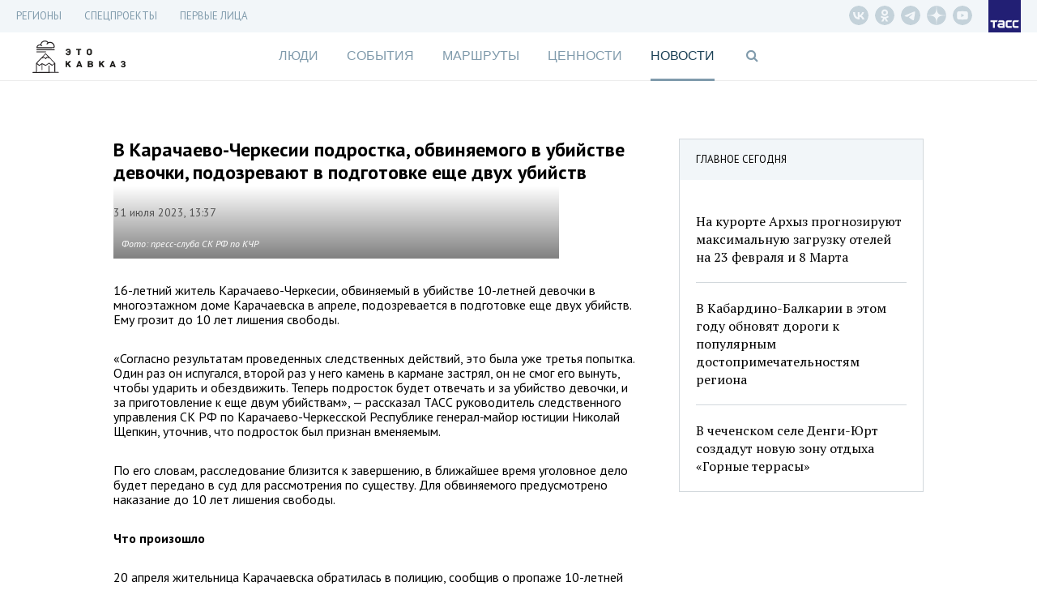

--- FILE ---
content_type: text/html; charset=UTF-8
request_url: https://etokavkaz.ru/news/172054
body_size: 12878
content:
<!DOCTYPE html>
<html lang="ru" ng-app="myApp" class="no-js" ng-init="$root.pageTitle = 'В Карачаево-Черкесии подростка, обвиняемого в убийстве девочки, подозревают в подготовке еще двух убийств - Это Кавказ'; $root.currentSection='news'">
<head>
    <base href="/">
    <meta charset="utf-8">
    <meta http-equiv="X-UA-Compatible" content="IE=edge">
    <meta name="title" content="В Карачаево-Черкесии подростка, обвиняемого в убийстве девочки, подозревают в подготовке еще двух убийств" />
<meta name="description" content="16-летний житель Карачаево-Черкесии, обвиняемый в убийстве 10-летней девочки в многоэтажном доме Карачаевска в апреле, подозревается в подготовке еще двух убийств. Ему грозит до 10 лет лишения" />
<meta property="og:title" content="В Карачаево-Черкесии подростка, обвиняемого в убийстве девочки, подозревают в подготовке еще двух убийств" />
<meta property="og:type" content="article" />
<meta property="og:image" content="https://cdn-media.tass.ru/etokavkaz/8/b/8b9c8d5b75b1f09270dad5ca86297a76e7e6c666.jpg" />
<meta property="og:description" content="16-летний житель Карачаево-Черкесии, обвиняемый в убийстве 10-летней девочки в многоэтажном доме Карачаевска в апреле, подозревается в подготовке еще двух убийств. Ему грозит до 10 лет лишения свободы." />
<meta property="og:url" content="https://etokavkaz.ru/news/172054" />
<meta name="twitter:card" content="summary_large_image" />
<meta property="fb:app_id" content="2358351007797103" />
<link rel="canonical" href="https://etokavkaz.ru/news/172054" />
<link rel="amphtml" href="https://etokavkaz.ru/amp/news/172054" />
<link rel="stylesheet" type="text/css" href="/assets/3543208f/css/font-awesome.min.css" />
<link rel="stylesheet" type="text/css" href="/assets/ed3efdd0/css/front-fonts.css" />
<link rel="stylesheet" type="text/css" href="/assets/16200250/css/layout-main.css" />
<link rel="stylesheet" type="text/css" href="/assets/16200250/css/banner.css" />
<link rel="stylesheet" type="text/css" href="/assets/16200250/css/overlay-main.css" />
<link rel="stylesheet" type="text/css" href="/assets/16200250/css/game.css" />
<link rel="stylesheet" type="text/css" href="/assets/16200250/css/blocks-overload.css" />
<link rel="stylesheet" type="text/css" href="/assets/28da8051/skin/blue.monday/css/jplayer.blue.monday.min.css" />
<script type="text/javascript" src="/assets/e5a433a6/jquery.min.js"></script>
<script type="text/javascript" src="/assets/e933250c/angular.js/angular.min.js"></script>
<script type="text/javascript" src="/assets/e933250c/angular.js/angular-route.min.js"></script>
<script type="text/javascript" src="/assets/e933250c/angular.js/angular-animate.min.js"></script>
<script type="text/javascript" src="/assets/e933250c/angular.js/angular-touch.min.js"></script>
<script type="text/javascript" src="https://cdnjs.cloudflare.com/ajax/libs/angular-scroll/0.6.4/angular-scroll.min.js"></script>
<script type="text/javascript" src="/assets/95b41fed/modernizr.js"></script>
<script type="text/javascript" src="/assets/28da8051/jplayer/jquery.jplayer.min.js"></script>
<script type="text/javascript" src="/assets/3f1979b7/angular-jplayer.js"></script>
<script type="text/javascript" src="/assets/3f1979b7/angular-jplayer-templates.js"></script>
<script type="text/javascript" src="/assets/7c90ec0f/underscore-min.js"></script>
<script type="text/javascript" src="/assets/1df1004e/moment-with-locales.min.js"></script>
<script type="text/javascript" src="/assets/16200250/dist/app.min.js"></script>
<script type="text/javascript" src="/assets/13e0c0c9/copyright.js"></script>
<title ng-bind="$root.pageTitle">В Карачаево-Черкесии подростка, обвиняемого в убийстве девочки, подозревают в подготовке еще двух убийств - Это Кавказ</title>
    <meta name="viewport" content="width=device-width, initial-scale=1">
    <meta name="scroll-history" content="false" />
    <meta name='yandex-verification' content='f704a35824e08659' />
    <meta name="google-site-verification" content="HC2kYkbAD7Uqcf8WDsvO7PQo1apSLgMTeOrIGRhevv4">
    <link rel="alternate" type="application/rss+xml" href="/rss" />
    <link rel="apple-touch-icon" sizes="76x76" href="/image/apple-touch-icons/apple-touch-icon-76x76.png">
    <link rel="apple-touch-icon" sizes="120x120" href="/image/apple-touch-icons/apple-touch-icon-120x120.png">
    <link rel="apple-touch-icon" sizes="152x152" href="/image/apple-touch-icons/apple-touch-icon-152x152.png">
    <link rel="apple-touch-icon" sizes="167x167" href="/image/apple-touch-icons/apple-touch-icon-167x167.png">
    <link rel="apple-touch-icon" sizes="180x180" href="/image/apple-touch-icons/apple-touch-icon-180x180.png">

    <!--DFP-->
    <script type="text/javascript">
        /*<![CDATA[*/
        var banners = [
            {"id":"adfox_165934640619697160","code":"adfox_165934640619697160","params":{p1:'cvhgx',p2:'gcah'},"slug":"top" },
            {"id":"adfox_165934663038698809","code":"adfox_165934663038698809","params":{p1:'cvhgy',p2:'hiut'},"slug":"240_400"},
            {"id":"adfox_16593468410645670","code":"adfox_16593468410645670","params":{p1:'cvhha',p2:'gcbv'},"slug":"mobile_300_250"},
            {"id":"adfox_165934675291371181","code":"adfox_165934675291371181","params":{p1:'cvhgz',p2:'gcce'},"slug":"mobile_320_100"}
        ];
        /*]]>*/
    </script>
    <script>window.yaContextCb = window.yaContextCb || [];</script>
    <script src="https://yandex.ru/ads/system/context.js" async></script>
    <!-- DO NOT MODIFY -->
    <!--DFP-->

</head>
<body ng-controller="Main" ng-class="{
  'b-fullnews-open': newsIsOpen,
  'b-side-open': menuIsOpen,
  'has-header-small': $location.path() != '/',
  'without-sections': isSectionsHide,
  'without-footer': isFooterHide,
  'page-is-first-persons': $root.firstPersons.isInit(),
  'page-is-index-first-persons': $root.firstPersons.isIndex,
  'page-unsubscribe': isPageUnsubscribe,
  'body_single-page': isSinglePage,
  'single-page': pageIsSingle,
  'main-page': pageIsMain,
}" id="body" ng-cloak>
<script async defer type="text/javascript" src="//vk.com/js/api/openapi.js?"></script>
<script type="text/javascript">
new Image().src = "//counter.yadro.ru/hit;TASS_total?r"+
escape(document.referrer)+((typeof(screen)=="undefined")?"":
";s"screen.width""screen.height""+(screen.colorDepth?
screen.colorDepth:screen.pixelDepth))";u"+escape(document.URL)
";"+Math.random();</script>

<!-- Yandex.Metrika counter -->
<script type="text/javascript" >
   (function(m,e,t,r,i,k,a){m[i]=m[i]||function()
{(m[i].a=m[i].a||[]).push(arguments)}
;
   m[i].l=1*new Date();k=e.createElement(t),a=e.getElementsByTagName(t)[0],k.async=1,k.src=r,a.parentNode.insertBefore(k,a)})
   (window, document, "script", "https://mc.yandex.ru/metrika/tag.js", "ym");
 
   ym(31231540, "init",
{         clickmap:true,         trackLinks:true,         accurateTrackBounce:true,         trackHash:true    }
);
</script>
<noscript><div><img src="https://mc.yandex.ru/watch/31231540" style="position:absolute; left:-9999px;" alt="" /></div></noscript>

<script type="text/javascript">
    window.isMainPage = !!'';
</script>

<div class="b-search" ng-class="{'b-search_opened': $root.isShowSearchForm}">
    <div class="b-search__shadow"></div>
    <div class="b-search__header">
        <div class="b-search__wrap wrap">
            <input type="text"
                   class="b-search__input"
                   placeholder="Поиск по сайту"
                   ng-model="search.short"
                   ng-change="searchShort()"
                   ng-model-options="{debounce: 500}"
                   ng-keypress="searchKeyPress($event)">
            <div class="b-search__close" ng-click="$root.isShowSearchForm=false;resetSearch();">
                <div class="icon"></div>
            </div>
        </div>
    </div>
    <div class="b-search__results">
        <div class="wrap">
            <div class="b-search__result" ng-animate="'animate'" ng-repeat="result in searchResult.short">
                <div class="datetime">{{result.published_at}}</div>
                <a ng-href="{{result.url}}" class="title" ng-click="$root.isShowSearchForm=false;resetSearch();">{{result.title}}</a>
            </div>
            <div class="b-search__result b-search__result_all" ng-show="searchResult.short.length>0">
                <a ng-click="goSearch()" class="title">Показать все результаты &rarr;</a>
            </div>
        </div>
    </div>
</div>
<div class="wrap-banner-top">
  
<div class="b-banner b-banner_dfp b-banner_slug-mobile_320_100">
    <div id="adfox_165934675291371181"></div>
</div>
<div class="b-check-visible_slug-mobile_320_100"></div>  
<div class="b-banner b-banner_dfp b-banner_slug-top">
    <div id="adfox_165934640619697160"></div>
</div>
<div class="b-check-visible_slug-top"></div></div>

<div class="wrap-header_fixed" ng-class="{'wrap-header_showed': header.isFixed }">
  
<div class="b-header-fixed" ng-class="{'b-header-fixed__without-button-back': isFirstPage()}">
    <div class="b-header-fixed__back" href ng-click="$back()"></div>
    <a class="b-header-fixed__logo" href="/"></a>
    <div class="b-header-fixed__menu">
        <div class="menu">
            <div class="menu__titles">
                <a ng-class="{&quot;menu__title_active&quot;: $root.currentSection == &quot;people&quot;}" class="menu__title" href="https://etokavkaz.ru/sections/people">Люди</a><a ng-class="{&quot;menu__title_active&quot;: $root.currentSection == &quot;page&quot;}" class="menu__title" href="https://etokavkaz.ru/sections/page">История Кабардино-Балкарии</a><a ng-class="{&quot;menu__title_active&quot;: $root.currentSection == &quot;life&quot;}" class="menu__title" href="https://etokavkaz.ru/sections/life">События</a><a ng-class="{&quot;menu__title_active&quot;: $root.currentSection == &quot;space&quot;}" class="menu__title" href="https://etokavkaz.ru/sections/space">Маршруты</a><a ng-class="{&quot;menu__title_active&quot;: $root.currentSection == &quot;values&quot;}" class="menu__title" href="https://etokavkaz.ru/sections/values">Ценности</a>            </div>
            <menu class="menu__links">
                <li class="links__item">
                    <a class="links__title">Регионы <span class="links__state"></span></a>
                    <div class="sublinks">
                        <a class="sublinks__item" target="_self" href="/dagestan">Дагенстан</a>
                        <a class="sublinks__item" target="_self" href="/ingushetija">Ингушетия</a>
                        <a class="sublinks__item" target="_self" href="/kbr">Кабардино-Балкария</a>
                        <a class="sublinks__item" target="_self" href="/kchr">Карачаево-Черкесия</a>
                        <a class="sublinks__item" target="_self" href="/sev_osetiya">Северная Осетия</a>
                        <a class="sublinks__item" target="_self" href="/stav_kray">Ставрополье</a>
                        <a class="sublinks__item" target="_self" href="/chechnya">Чечня</a>
                    </div>
                </li>
                <li class="links__item">
                    <a class="links__title" href="/pervye-litca-kavkaza">Первые лица Кавказа</a>
                </li>
                <li class="links__item">
                    <a class="links__title">Спецпроекты <span class="links__state"></span></a>
                <div class="sublinks">
                    <a class="sublinks__item" target="_self" href="/spec/chuzih-detej-ne-bivaet">Чужих детей не бывает</a>
                    <a class="sublinks__item" target="_self" href="/spec/victory_day">Дожить до победы</a>
                    <a class="sublinks__item" target="_self" href="/derbent-2000">Дербент 2000</a>
                    <a class="sublinks__item" target="_self" href="/spec/mashuk-2015">Куда уходят гранты</a>
                    <a class="sublinks__item" target="_self" href="/spec/kak-spasti-mir">Как спасти мир</a>
                </div>
                </li>
                <li class="links__item links__item_divider"></li>
                                <li class="links__item" ng-class="{'links__item_active': $root.currentSection == 'people'}"
                    ng-click="$root.currentSection = 'people'">
                    <a class="links__title" href="https://etokavkaz.ru/sections/people">Люди</a>
                </li>
                                <li class="links__item" ng-class="{'links__item_active': $root.currentSection == 'page'}"
                    ng-click="$root.currentSection = 'page'">
                    <a class="links__title" href="https://etokavkaz.ru/sections/page">История Кабардино-Балкарии</a>
                </li>
                                <li class="links__item" ng-class="{'links__item_active': $root.currentSection == 'life'}"
                    ng-click="$root.currentSection = 'life'">
                    <a class="links__title" href="https://etokavkaz.ru/sections/life">События</a>
                </li>
                                <li class="links__item" ng-class="{'links__item_active': $root.currentSection == 'space'}"
                    ng-click="$root.currentSection = 'space'">
                    <a class="links__title" href="https://etokavkaz.ru/sections/space">Маршруты</a>
                </li>
                                <li class="links__item" ng-class="{'links__item_active': $root.currentSection == 'values'}"
                    ng-click="$root.currentSection = 'values'">
                    <a class="links__title" href="https://etokavkaz.ru/sections/values">Ценности</a>
                </li>
                
                <li class="links__item" ng-class="{'active': $root.currentSection == 'news'}"
                    ng-click="$root.currentSection = 'news'">
                    <a class="links__title" href="/news">Новости</a>
                </li>
            </menu>
        </div>
    </div>
    <div class="b-header-fixed__title" ng-show="$root.pageTitle">{{$root.pageTitleShort}}</div>
    <div class="b-header-fixed__panel" ng-init="isOpenSharingPanel=false" ng-class="{'b-header-fixed__panel_collapsed' : !isOpenSharingPanel}">
        <div class="sharing">
            <div class="sharing__group_all" ng-controller="SocialCtrl">
                <div class="sharing__item" ng-click="socialLinks('vk')">
                    <div class="fa fa-vk"></div>
                </div>
                <div class="sharing__group">
                    <div class="sharing__item" ng-click="socialLinks('ok')">
                        <div class="fa fa-odnoklassniki"></div>
                    </div>
                    <div class="sharing__item">
                        <div class="fa fa-envelope" ng-click="$root.subscribeForm.isShow=true"></div>
                    </div>
                </div>
                <a class="sharing__item sharing__item_whatsapp" href="whatsapp://send?text={{$root.href}}">
                    <div class="fa fa-whatsapp"></div>
                </a>
            </div>
            <div class="sharing__item sharing__item_share sharing__item_no-animate" ng-click="isOpenSharingPanel=true" ng-show="!isOpenSharingPanel">
                <div class="fa fa-ellipsis-h"></div>
                <div class="fa fa-share"></div>
            </div>
            <div class="sharing__item sharing__item_close sharing__item_no-animate" ng-click="isOpenSharingPanel=false" ng-show="isOpenSharingPanel">
                <div class="icon_close"></div>
            </div>
        </div>
        <div class="search">
            <div class="fa fa-search" ng-click="$root.isShowSearchForm=true"></div>
        </div>
        <div class="menu">
            <div class="icon_menu" ng-click="toggleMenu(true)"></div>
        </div>
    </div>
  <div class="b-header-fixed__progressbar" ng-style="{'width': header.progressbar.position + '%'}"></div>
</div>
</div>

<div class="wrap-header_static">

  <div class="wrap-menu-additional">
    <div class="b-menu-additional">
  <div class="b-menu-additional__links">
    <div class="links">
            <div class="links__item">
        <a class="links__title" target="_self" href="/longread">Регионы</a>                <div class="sublinks">
            <a class="sublinks__item" target="_self" href="/dagestan">Дагестан</a><a class="sublinks__item" target="_self" href="/ingushetija">Ингушетия</a><a class="sublinks__item" target="_self" href="/kbr">Кабардино-Балкария</a><a class="sublinks__item" target="_self" href="/kchr">Карачаево-Черкесия</a><a class="sublinks__item" target="_self" href="/sev_osetiya">Северная Осетия</a><a class="sublinks__item" target="_self" href="/stav_kray">Ставрополье</a><a class="sublinks__item" target="_self" href="/chechnya">Чечня</a>        </div>
            </div>
            <div class="links__item">
        <a class="links__title" target="_self">СПЕЦПРОЕКТЫ</a>                <div class="sublinks">
            <a href="https://spec.tass.ru/seasons-etokavkaz/" rel="nofollow" class="sublinks__item" >Кавказские сезоны</a><a href="https://spec.tass.ru/etokavkazgame/" rel="nofollow" class="sublinks__item" >Покорители вершин. Квест по тропам Северного Кавказа</a><a href="https://expoinvest.etokavkaz.ru/" rel="nofollow" class="sublinks__item" >Кавказская инвестиционная выставка</a><a class="sublinks__item" target="_self" href="https://etokavkaz.ru/spec/victory_day">Дожить до победы</a><a class="sublinks__item" href="https://etokavkaz.ru/spec/prikazano_deportirovat">Приказано депортировать</a><a class="sublinks__item" href="https://etokavkaz.ru/spec/amuzgi">Оживляя Амузги</a><a class="sublinks__item" href="https://etokavkaz.ru/spec/granti-2016">На энтузиазме и гранте</a><a class="sublinks__item" href="https://etokavkaz.ru/spec/vipusk">После уроков</a><a class="sublinks__item" href="https://etokavkaz.ru/spec/euro2018">Жизнь в схватке</a><a href="http://spec.tass.ru/yahting/" rel="nofollow" class="sublinks__item" target="_self" >Свистать всех наверх!</a><a class="sublinks__item" target="_blank" href="https://etokavkaz.ru/spec/ptici_kavkaza">Птицы Кавказа</a><a href="https://photo2020.etokavkaz.ru/" rel="nofollow" class="sublinks__item" >Фотоконкурс. Кавказ без границ</a><a href="https://grozny.etokavkaz.ru/" rel="nofollow" class="sublinks__item" >Звездный Грозный</a><a href="https://sevkavfest.etokavkaz.ru/" rel="nofollow" class="sublinks__item" >Фестиваль «Северный Кавказ: синтез мира, синтез искусств»</a><a href="https://voina.etokavkaz.ru/" rel="nofollow" class="sublinks__item" >Кавказская война</a><a href="https://elbrus.etokavkaz.ru/" rel="nofollow" class="sublinks__item" >Эльбрус для всех</a><a href="http://photokonkurs2017.tass.ru/" rel="nofollow" class="sublinks__item" target="_self" >Фотоконкурс. Стоп-кадр</a><a href="http://spec.tass.ru/9maykavkaz/" rel="nofollow" class="sublinks__item" target="_self" >Битва за Кавказ</a><a href="https://11sekretov.etokavkaz.ru/" rel="nofollow" class="sublinks__item" target="_self" >11 секретов крепкого брака</a><a href="https://nauka.etokavkaz.ru/" rel="nofollow" class="sublinks__item" target="_self" >Как наука побеждает</a><a class="sublinks__item" target="_self" href="/khrebet/ru">Хребет</a><a class="sublinks__item" href="https://etokavkaz.ru/spec/victimsday2018">«В любой момент тебя и твоих родных перемелет эта страшная машина»</a><a class="sublinks__item" target="_self" href="https://etokavkaz.ru/spec/chuzih-detej-ne-bivaet">Чужих детей не бывает</a><a class="sublinks__item" href="https://etokavkaz.ru/spec/zaur">Горец и его мечта</a><a class="sublinks__item" target="_self" href="https://etokavkaz.ru/spec/mashuk-2015">Куда уходят гранты</a><a class="sublinks__item" target="_self" href="/derbent-2000">Дербент 2000</a><a class="sublinks__item" target="_self" href="https://etokavkaz.ru/spec/kak-spasti-mir">Как спасти мир</a><a class="sublinks__item" href="https://etokavkaz.ru/spec/hadj">Хадж: 15 вопросов о главном событии в жизни мусульманина</a><a class="sublinks__item" href="https://etokavkaz.ru/spec/buket-gorca">Букет горца: все о горском чае</a><a href="http://itogi2016.etokavkaz.ru/" rel="nofollow" class="sublinks__item" target="_self" >Этот год запомнится</a><a class="sublinks__item" href="https://etokavkaz.ru/spec/itogi2018">Кавказ — 2018</a><a class="sublinks__item" href="https://etokavkaz.ru/pervye-litca-kavkaza">Первые лица</a><a class="sublinks__item" href="https://etokavkaz.ru/spec/kubachi">Кубачи: полный гид по древнему аулу мастеров в Дагестане</a><a class="sublinks__item" href="https://etokavkaz.ru/spec/drakony-okhranyayushchie-dom">Драконы, охраняющие дом</a><a class="sublinks__item" href="https://etokavkaz.ru/spec/eto-kavkaz-gde-serdtce-zamiraet-i-kuda-khochetsya-vernutsya">«Это Кавказ»: где сердце замирает и куда хочется вернуться</a>        </div>
            </div>
            <div class="links__item">
        <a class="links__title" href="https://etokavkaz.ru/pervye-litca-kavkaza">Первые лица</a>            </div>
    </div>
  </div>
  <div class="b-menu-additional__panel">
    <div class="b-menu-additional__social">
      <div class="social">
          <a href="https://vk.com/etokavkaz_official" rel="nofollow" class="social__item vk__header" target="_blank"></a>
          <a href="https://ok.ru/group/52985344819345" rel="nofollow" class="social__item odnoklassniki__header" target="_blank"></a>
          <a href="https://t.me/etokavkaz_ru" rel="nofollow" class="social__item telegram__header" target="_blank"></a>
          <a href="https://dzen.ru/etokavkaz.ru" rel="nofollow" class="social__item dzen__header" target="_blank"></a>
          <a href="https://www.youtube.com/@eto_kavkaz" rel="nofollow" class="social__item youtube-play__header" target="_blank"></a>
      </div>
    </div>
  </div>
  <a class="logo logo_tass" href="http://tass.ru"></a>
  <div class="menu-link fa fa-bars" ng-click="toggleMenu(true)"></div>
</div>
  </div>

  <div class="wrap-top">
      <header class="wrap header">
    <a href="/" class="logo-kavkaz" ng-class="{'logo-kavkaz_moved-banner': $root.DFP.statuses['mobile_320_100'].isInit && $('.b-banner_slug-mobile_320_100').height()}"></a>
    <a href ng-click="$back()" class="header__back" ng-hide="isFirstPage()"></a>
</header>
      <div class="wrap wrap-menu">
        <nav class="b-nav">
    <a ng-class="{&quot;active&quot;: $root.currentSection == &quot;people&quot;}" ng-click="$root.currentSection = &quot;people&quot;" href="https://etokavkaz.ru/sections/people">Люди</a><a ng-class="{&quot;active&quot;: $root.currentSection == &quot;life&quot;}" ng-click="$root.currentSection = &quot;life&quot;" href="https://etokavkaz.ru/sections/life">События</a><a ng-class="{&quot;active&quot;: $root.currentSection == &quot;space&quot;}" ng-click="$root.currentSection = &quot;space&quot;" href="https://etokavkaz.ru/sections/space">Маршруты</a><a ng-class="{&quot;active&quot;: $root.currentSection == &quot;values&quot;}" ng-click="$root.currentSection = &quot;values&quot;" href="https://etokavkaz.ru/sections/values">Ценности</a><a ng-class="{&quot;active&quot;: $root.currentSection == &quot;news&quot;}" ng-click="$root.currentSection = &quot;news&quot;" href="/news">Новости</a>    <span class="search fa fa-search" ng-click="$root.isShowSearchForm=true"></span>
</nav>
<div class="menu-link fa fa-bars" ng-click="menuIsOpen=true"></div>      </div>
  </div>

</div>

<div class="side">
    <div class="side__shadow"></div>
    <div class="side__content">
        <div class="side__wrapper">
            <nav class="side__additional-menu">
                <menu class="links">
            <li class="links__item">
        <a class="links__title" target="_self">Регионы<span class="links__state"></span></a>                    <div class="sublinks">
                <a class="sublinks__item" target="_self" href="/dagestan">Дагестан</a><a class="sublinks__item" target="_self" href="/ingushetija">Ингушетия</a><a class="sublinks__item" target="_self" href="/kbr">Кабардино-Балкария</a><a class="sublinks__item" target="_self" href="/kchr">Карачаево-Черкесия</a><a class="sublinks__item" target="_self" href="/sev_osetiya">Северная Осетия</a><a class="sublinks__item" target="_self" href="/stav_kray">Ставрополье</a><a class="sublinks__item" target="_self" href="/chechnya">Чечня</a>            </div>
            </li>
            <li class="links__item">
        <a class="links__title" target="_self">СПЕЦПРОЕКТЫ<span class="links__state"></span></a>                    <div class="sublinks">
                <a href="https://spec.tass.ru/seasons-etokavkaz/" rel="nofollow" class="sublinks__item" >Кавказские сезоны</a><a href="https://spec.tass.ru/etokavkazgame/" rel="nofollow" class="sublinks__item" >Покорители вершин. Квест по тропам Северного Кавказа</a><a href="https://expoinvest.etokavkaz.ru/" rel="nofollow" class="sublinks__item" >Кавказская инвестиционная выставка</a><a class="sublinks__item" target="_self" href="https://etokavkaz.ru/spec/victory_day">Дожить до победы</a><a class="sublinks__item" href="https://etokavkaz.ru/spec/prikazano_deportirovat">Приказано депортировать</a><a class="sublinks__item" href="https://etokavkaz.ru/spec/amuzgi">Оживляя Амузги</a><a class="sublinks__item" href="https://etokavkaz.ru/spec/granti-2016">На энтузиазме и гранте</a><a class="sublinks__item" href="https://etokavkaz.ru/spec/vipusk">После уроков</a><a class="sublinks__item" href="https://etokavkaz.ru/spec/euro2018">Жизнь в схватке</a><a href="http://spec.tass.ru/yahting/" rel="nofollow" class="sublinks__item" target="_self" >Свистать всех наверх!</a><a class="sublinks__item" target="_blank" href="https://etokavkaz.ru/spec/ptici_kavkaza">Птицы Кавказа</a><a href="https://photo2020.etokavkaz.ru/" rel="nofollow" class="sublinks__item" >Фотоконкурс. Кавказ без границ</a><a href="https://grozny.etokavkaz.ru/" rel="nofollow" class="sublinks__item" >Звездный Грозный</a><a href="https://sevkavfest.etokavkaz.ru/" rel="nofollow" class="sublinks__item" >Фестиваль «Северный Кавказ: синтез мира, синтез искусств»</a><a href="https://voina.etokavkaz.ru/" rel="nofollow" class="sublinks__item" >Кавказская война</a><a href="https://elbrus.etokavkaz.ru/" rel="nofollow" class="sublinks__item" >Эльбрус для всех</a><a href="http://photokonkurs2017.tass.ru/" rel="nofollow" class="sublinks__item" target="_self" >Фотоконкурс. Стоп-кадр</a><a href="http://spec.tass.ru/9maykavkaz/" rel="nofollow" class="sublinks__item" target="_self" >Битва за Кавказ</a><a href="https://11sekretov.etokavkaz.ru/" rel="nofollow" class="sublinks__item" target="_self" >11 секретов крепкого брака</a><a href="https://nauka.etokavkaz.ru/" rel="nofollow" class="sublinks__item" target="_self" >Как наука побеждает</a><a class="sublinks__item" target="_self" href="/khrebet/ru">Хребет</a><a class="sublinks__item" href="https://etokavkaz.ru/spec/victimsday2018">«В любой момент тебя и твоих родных перемелет эта страшная машина»</a><a class="sublinks__item" target="_self" href="https://etokavkaz.ru/spec/chuzih-detej-ne-bivaet">Чужих детей не бывает</a><a class="sublinks__item" href="https://etokavkaz.ru/spec/zaur">Горец и его мечта</a><a class="sublinks__item" target="_self" href="https://etokavkaz.ru/spec/mashuk-2015">Куда уходят гранты</a><a class="sublinks__item" target="_self" href="/derbent-2000">Дербент 2000</a><a class="sublinks__item" target="_self" href="https://etokavkaz.ru/spec/kak-spasti-mir">Как спасти мир</a><a class="sublinks__item" href="https://etokavkaz.ru/spec/hadj">Хадж: 15 вопросов о главном событии в жизни мусульманина</a><a class="sublinks__item" href="https://etokavkaz.ru/spec/buket-gorca">Букет горца: все о горском чае</a><a href="http://itogi2016.etokavkaz.ru/" rel="nofollow" class="sublinks__item" target="_self" >Этот год запомнится</a><a class="sublinks__item" href="https://etokavkaz.ru/spec/itogi2018">Кавказ — 2018</a><a class="sublinks__item" href="https://etokavkaz.ru/pervye-litca-kavkaza">Первые лица</a><a class="sublinks__item" href="https://etokavkaz.ru/spec/kubachi">Кубачи: полный гид по древнему аулу мастеров в Дагестане</a><a class="sublinks__item" href="https://etokavkaz.ru/spec/drakony-okhranyayushchie-dom">Драконы, охраняющие дом</a><a class="sublinks__item" href="https://etokavkaz.ru/spec/eto-kavkaz-gde-serdtce-zamiraet-i-kuda-khochetsya-vernutsya">«Это Кавказ»: где сердце замирает и куда хочется вернуться</a>            </div>
            </li>
            <li class="links__item">
        <a class="links__title" href="https://etokavkaz.ru/pervye-litca-kavkaza">Первые лица</a>            </li>
    </menu>
            </nav>
            <nav class="side__main-menu">
                <menu>
            <li ng-class="{'active': $root.currentSection == 'people'}"
            ng-click="$root.currentSection = 'people'">
            <a href="https://etokavkaz.ru/sections/people">Люди</a>
        </li>
            <li ng-class="{'active': $root.currentSection == 'life'}"
            ng-click="$root.currentSection = 'life'">
            <a href="https://etokavkaz.ru/sections/life">События</a>
        </li>
            <li ng-class="{'active': $root.currentSection == 'space'}"
            ng-click="$root.currentSection = 'space'">
            <a href="https://etokavkaz.ru/sections/space">Маршруты</a>
        </li>
            <li ng-class="{'active': $root.currentSection == 'values'}"
            ng-click="$root.currentSection = 'values'">
            <a href="https://etokavkaz.ru/sections/values">Ценности</a>
        </li>
    
    <li ng-class="{'active': $root.currentSection == 'news'}"
        ng-click="$root.currentSection = 'news'">
        <a href="/news">Новости</a>
    </li>
</menu>            </nav>
            <form class="b-search-mob" ng-submit="openSearch('short');resetSearch()">
                <button class="search-text" type="submit">
                    <i class="fa fa-search"></i>
                </button>
                <input type="search" placeholder="Поиск" class="b-search-mob__input" ng-model="search.short" name="qSide">
                <button class="remove-text" type="button" ng-show="search.short.length>0" ng-click="resetSearch()">
                    <i class="fa fa-times"></i>
                </button>
            </form>
            <a href ng-click="menuIsOpen=false" class="js-close-menu side__close"></a>
        </div>
    </div>
</div>
<script type="text/javascript">
    $('.links__item:has(.links__state)').click(function(){
        $(this).toggleClass('links__item_open');
        $(this).find('.sublinks').slideToggle(300);
    })
</script>

<div class="wrap-white wrap-relative">
    <div ng-view class="wrap wrap-content" autoscroll="needToScrollTop">
      <div class="b-page-news b-page-news_one-news articleGA">
    <div class="b-page-news__content" ng-style="{'min-height' : pageNews.minHeight + 'px'}">
        <div class="b-page-news__top3 b-top3" ng-class="{'b-top3_fixed' : pageNews.isScrolled && !pageNews.isStickedBottom && true,
    'b-top3_sticked-bottom' : pageNews.isStickedBottom && true}">
    <div class="b-top3__header">
        <span class="title">ГЛАВНОЕ СЕГОДНЯ</span>
    </div>
    <div class="b-top3__content">
                    <div class="item">
                <div class="item__time">16:01</div>
                                    <a href="https://etokavkaz.ru/news/246884" class="item__img-wrapper">
                        <img src="https://cdn-media.tass.ru/width/550_cd5e882b/etokavkaz/7/5/75d7436fc236a191f785baae9022af32958721df.jpg" alt="" class="item__img">
                    </a>
                        <a class="item__title" href="https://etokavkaz.ru/news/246884">На курорте Архыз прогнозируют максимальную загрузку отелей на 23 февраля и 8 Марта</a>
        </div>
                    <div class="item">
                <div class="item__time">18:01</div>
                                    <a href="https://etokavkaz.ru/news/246934" class="item__img-wrapper">
                        <img src="https://cdn-media.tass.ru/width/550_cd5e882b/etokavkaz/d/a/da07bbcbb1886b0a0ba6a37be0af47d87ab0dd5e.jpg" alt="" class="item__img">
                    </a>
                        <a class="item__title" href="https://etokavkaz.ru/news/246934">В Кабардино-Балкарии в этом году обновят дороги к популярным достопримечательностям региона</a>
        </div>
                    <div class="item">
                <div class="item__time">18:01</div>
                                    <a href="https://etokavkaz.ru/news/246936" class="item__img-wrapper">
                        <img src="https://cdn-media.tass.ru/width/550_cd5e882b/etokavkaz/0/3/03da368437082512138d88b8f4d5adca9e144707.jpg" alt="" class="item__img">
                    </a>
                        <a class="item__title" href="https://etokavkaz.ru/news/246936">В чеченском селе Денги-Юрт создадут новую зону отдыха «Горные террасы»</a>
        </div>
            </div>
</div>

        <div class="b-page-news__item">
                        <div data-io-article-url="https://etokavkaz.ru/news/172054">
                <h1 class="title">В Карачаево-Черкесии подростка, обвиняемого в убийстве девочки, подозревают в подготовке еще двух убийств</h1>
                <div class="details">
                                        <div class="datetime">31 июля 2023, 13:37</div>
                </div>
                                    <div class="img-wrapper">
                        <img src="https://cdn-media.tass.ru/width/550_cd5e882b/etokavkaz/8/b/8b9c8d5b75b1f09270dad5ca86297a76e7e6c666.jpg" alt="" class="img" width="550" height="366">
                                                    <div class="copyright-wrapper">
                                <div class="copyright">Фото: пресс-слуба СК РФ по КЧР</div>
                            </div>
                                            </div>
                
                <div class="b-content">
                    <div data-block-hash="">
    <p class="ng-scope">16-летний житель Карачаево-Черкесии, обвиняемый в убийстве 10-летней девочки в многоэтажном доме Карачаевска в апреле, подозревается в подготовке еще двух убийств. Ему грозит до 10 лет лишения свободы.</p></div>
<div data-block-hash="">
    <p class="ng-scope">«Согласно результатам проведенных следственных действий, это была уже третья попытка. Один раз он испугался, второй раз у него камень в кармане застрял, он не смог его вынуть, чтобы ударить и обездвижить. Теперь подросток будет отвечать и за убийство девочки, и за приготовление к еще двум убийствам», — рассказал ТАСС руководитель следственного управления СК РФ по Карачаево-Черкесской Республике генерал‑майор юстиции Николай Щепкин, уточнив, что подросток был признан вменяемым.</p></div>
<div data-block-hash="">
    <p class="ng-scope">По его словам, расследование близится к завершению, в ближайшее время уголовное дело будет передано в суд для рассмотрения по существу. Для обвиняемого предусмотрено наказание до 10 лет лишения свободы. </p></div>
<div data-block-hash="303556982">
    <p class="ng-scope"><b>Что произошло</b></p></div>
<div data-block-hash="">
    <p class="ng-scope">20 апреля жительница Карачаевска обратилась в полицию, сообщив о пропаже 10-летней дочери. В тот же день тело девочки обнаружили в одной из квартир дома, где проживала семья. Было установлено, что 16-летний подросток следил за девочкой по дороге из школы, а в подъезде затащил ее в свою квартиру, где совершил убийство.</p></div>
<div data-block-hash="">
    <p class="ng-scope">Подросток был заключен под стражу, он <a href="https://etokavkaz.ru/news/165572" target="_blank">дал признательные показания</a>. Следственный комитет возбудил уголовное дело по пункту «в» части 2 статьи 105 УК РФ (убийство малолетней).</p></div>
<p>
    </p>
                </div>
                
<div class="b-banner b-banner_dfp b-banner_slug-mobile_300_250">
    <div id="adfox_16593468410645670"></div>
</div>
<div class="b-check-visible_slug-mobile_300_250"></div>                <div class="social" ng-controller="SocialCtrl" ng-init="withCounters=true">
                    <div class="item item_vk" ng-click="socialLinks('vk', 'В Карачаево-Черкесии подростка, обвиняемого в убийстве девочки, подозревают в подготовке еще двух убийств', '16-летний житель Карачаево-Черкесии, обвиняемый в убийстве 10-летней девочки в многоэтажном доме Карачаевска в апреле, подозревается в подготовке еще двух убийств. Ему грозит до 10 лет лишения свободы.', 'https://cdn-media.tass.ru/etokavkaz/8/b/8b9c8d5b75b1f09270dad5ca86297a76e7e6c666.jpg', 'https://etokavkaz.ru/news/172054')">
                        <div class="badge" ng-show="shareCounters.vk">{{shareCounters.vk}}</div>
                    </div>
                    <div class="item item_ok" ng-click="socialLinks('ok', 'В Карачаево-Черкесии подростка, обвиняемого в убийстве девочки, подозревают в подготовке еще двух убийств', '16-летний житель Карачаево-Черкесии, обвиняемый в убийстве 10-летней девочки в многоэтажном доме Карачаевска в апреле, подозревается в подготовке еще двух убийств. Ему грозит до 10 лет лишения свободы.', 'https://cdn-media.tass.ru/etokavkaz/8/b/8b9c8d5b75b1f09270dad5ca86297a76e7e6c666.jpg', 'https://etokavkaz.ru/news/172054')">
                        <div class="badge" ng-show="shareCounters.ok">{{shareCounters.ok}}</div>
                    </div>
                </div>
            </div>
        </div>
    </div>
</div>

<div id="smi24" class="scale-smi24">
    <div class="smi24 wrap wrap-smi24">
        <div id="adfox_h_obmenka_smi_24"></div>
        <script type="text/javascript" charset="utf-8">
            window.yaContextCb.push(()=>{
                Ya.adfoxCode.create({
                    ownerId: 255516,
                    containerId: 'adfox_h_obmenka_smi_24',
                    params: {
                        p1: 'cwzae',
                        p2: 'y'
                    }
                })
            })
        </script>
    </div>
</div>

<div class="b-block-recommended" ng-controller="tmSlider" ng-init="lengthArray=4"
    ng-swipe-left="next()" ng-swipe-right="prev()">
    <div class="b-block-recommended__header">
        <div class="b-block-recommended__title">Самое интересное</div>
    </div>

    <div class="b-block-recommended__scale">
        <div class="b-block-recommended__items" ng-style="{'left': -curItem * 100 + '%'}">
                                    <div class="b-block-recommended__item">
                <div class="item" style="background-image: url(https://cdn-media.tass.ru/width/600_5d3ae4ac/etokavkaz/d/3/d34fc17f98eef2dda186985acd1f4ca0379bd135.png)">
                    <a class="item__bg-link" href="https://etokavkaz.ru/kchr/gora-koltco-ziplain-vodopady-chto-posmotret-v-okrestnostyakh-kislovodska-za-1-den"></a>
                    <div class="item__scale">
                        <div class="item__wrapper">
                            <a class="item__tag" href="https://etokavkaz.ru/kchr/tag">
                                Карачаево-Черкесия                            </a>
                            <a class="item__title" href="https://etokavkaz.ru/kchr/gora-koltco-ziplain-vodopady-chto-posmotret-v-okrestnostyakh-kislovodska-za-1-den">
                                Гора Кольцо, зиплайн, водопады: что посмотреть в окрестностях Кисловодска за 1 день                            </a>
                        </div>
                        <div class="item__panel">
                            <div class="item__details">
                                <div class="item__date">17 Июля, 2024</div>
                            </div>
                            <a class="item__read" href="https://etokavkaz.ru/kchr/gora-koltco-ziplain-vodopady-chto-posmotret-v-okrestnostyakh-kislovodska-za-1-den">
                                Читать далее <span class="fa fa-long-arrow-right"></span>
                            </a>
                        </div>
                    </div>
                </div>
            </div>
                                    <div class="b-block-recommended__item">
                <div class="item" style="background-image: url(https://cdn-media.tass.ru/width/600_5d3ae4ac/etokavkaz/8/e/8eb28b22299e73810c196d6c126622d9e336deaf.jpg)">
                    <a class="item__bg-link" href="https://etokavkaz.ru/sev_osetiya/v-pogone-za-ostrymi-oshchushcheniyami-kak-raznoobrazit-otdykh-v-severnoi-osetii"></a>
                    <div class="item__scale">
                        <div class="item__wrapper">
                            <a class="item__tag" href="https://etokavkaz.ru/sev_osetiya/tag">
                                Северная Осетия - Алания                            </a>
                            <a class="item__title" href="https://etokavkaz.ru/sev_osetiya/v-pogone-za-ostrymi-oshchushcheniyami-kak-raznoobrazit-otdykh-v-severnoi-osetii">
                                В погоне за острыми ощущениями: как разнообразить отдых в Северной Осетии                            </a>
                        </div>
                        <div class="item__panel">
                            <div class="item__details">
                                <div class="item__date">27 Июня, 2024</div>
                            </div>
                            <a class="item__read" href="https://etokavkaz.ru/sev_osetiya/v-pogone-za-ostrymi-oshchushcheniyami-kak-raznoobrazit-otdykh-v-severnoi-osetii">
                                Читать далее <span class="fa fa-long-arrow-right"></span>
                            </a>
                        </div>
                    </div>
                </div>
            </div>
                                    <div class="b-block-recommended__item">
                <div class="item" style="background-image: url(https://cdn-media.tass.ru/width/600_5d3ae4ac/etokavkaz/4/9/49dcc1e61ac4eeb122b81df903dc1f5597d9fe73.png)">
                    <a class="item__bg-link" href="https://etokavkaz.ru/nauchnyi-podkhod/ratan-600-kak-rabotaet-samyi-bolshoi-radioteleskop-v-mire"></a>
                    <div class="item__scale">
                        <div class="item__wrapper">
                            <a class="item__tag" href="https://etokavkaz.ru/nauchnyi-podkhod">
                                Научный подход                            </a>
                            <a class="item__title" href="https://etokavkaz.ru/nauchnyi-podkhod/ratan-600-kak-rabotaet-samyi-bolshoi-radioteleskop-v-mire">
                                РАТАН-600: как работает самый большой радиотелескоп в мире                            </a>
                        </div>
                        <div class="item__panel">
                            <div class="item__details">
                                <div class="item__date">12 Июля, 2024</div>
                            </div>
                            <a class="item__read" href="https://etokavkaz.ru/nauchnyi-podkhod/ratan-600-kak-rabotaet-samyi-bolshoi-radioteleskop-v-mire">
                                Читать далее <span class="fa fa-long-arrow-right"></span>
                            </a>
                        </div>
                    </div>
                </div>
            </div>
                                    <div class="b-block-recommended__item">
                <div class="item" style="background-image: url(https://cdn-media.tass.ru/width/600_5d3ae4ac/etokavkaz/1/5/15dd1cffbe9555be8d31558a0ef022a23ccff956.png)">
                    <a class="item__bg-link" href="https://etokavkaz.ru/nestandartnyi-marshrut/volshebny-kavkaz-7-mest-gde-mozhno-zagadat-zhelanie"></a>
                    <div class="item__scale">
                        <div class="item__wrapper">
                            <a class="item__tag" href="https://etokavkaz.ru/nestandartnyi-marshrut">
                                Нестандартный маршрут                            </a>
                            <a class="item__title" href="https://etokavkaz.ru/nestandartnyi-marshrut/volshebny-kavkaz-7-mest-gde-mozhno-zagadat-zhelanie">
                                Волшебный Кавказ: 7 мест, где можно загадать желание                            </a>
                        </div>
                        <div class="item__panel">
                            <div class="item__details">
                                <div class="item__date">25 Июля, 2024</div>
                            </div>
                            <a class="item__read" href="https://etokavkaz.ru/nestandartnyi-marshrut/volshebny-kavkaz-7-mest-gde-mozhno-zagadat-zhelanie">
                                Читать далее <span class="fa fa-long-arrow-right"></span>
                            </a>
                        </div>
                    </div>
                </div>
            </div>
                    </div>
    </div>

    <div class="b-block-recommended__footer">
        <div class="b-block-recommended__pagination">
            <div class="pagination">
                                <div class="pagination__item" ng-class="{'pagination__item_active': curItem == 0}" ng-click="curItem=0"></div>
                                <div class="pagination__item" ng-class="{'pagination__item_active': curItem == 1}" ng-click="curItem=1"></div>
                                <div class="pagination__item" ng-class="{'pagination__item_active': curItem == 2}" ng-click="curItem=2"></div>
                                <div class="pagination__item" ng-class="{'pagination__item_active': curItem == 3}" ng-click="curItem=3"></div>
                            </div>
        </div>
    </div>
</div>
    </div>

    <footer bind-compiled-html="footerHtml"></footer>
</div>
<div class="b-button b-button_go-up" ng-class="{'b-button_sticked' : buttonGoUp.isSticked, 'b-button_hidden': !buttonGoUp.isShow}"
     ng-style="{'bottom': buttonGoUp.bottom + 'px'}" ng-click="goUp()"></div>
</body>

<script type="text/javascript">
  function range2Html(range){
    var div = document.createElement('div');
    div.appendChild(range.cloneContents());
    return div.innerHTML;
  }

  $(document).bind('keydown', function(e){
    if ((e.keyCode == 10 || e.keyCode == 13) && e.ctrlKey) {
      var typos = [];

      var punkts = [' ', '\r', '\n', ',', ';', ':', ',', '.','-'],
          selection = window.getSelection(),
          range = selection.getRangeAt(0).cloneRange(),
          textRange = range.toString(),
          hashBlocks = $(range.commonAncestorContainer).find('[data-block-hash]'),
          firstHashBlock = $(range.startContainer).parents('[data-block-hash]'),
          lastHashBlock = $(range.endContainer).parents('[data-block-hash]'),
          isSelectOne = true,
          hash = null,
          fragment = null;

      // если начало выделения в блоке с хэшом
      if(firstHashBlock.length) {
        while(!(~punkts.indexOf(textRange[0]))
          && 0 < range.startOffset) {
          range.setStart(range.startContainer, range.startOffset - 1);
          textRange = range.toString();
        }
      } else {
        range.setStartBefore(hashBlocks[0]);
        isSelectOne = false;
      }

      // если конец выделения в блоке с хэшом
      if(lastHashBlock.length) {
        textRange = range.toString();
        while(!(~punkts.indexOf(textRange[textRange.length - 1]))
          && range.endContainer.length >= range.endOffset + 1) {
          range.setEnd(range.endContainer, range.endOffset + 1);
          textRange = range.toString();
        }
      } else {
        range.setEndAfter(hashBlocks[hashBlocks.length - 1]);
        isSelectOne = false;
      }

      fragment = range.cloneContents();

      var innerHashBlocks = fragment.querySelectorAll('[data-block-hash]'),
          countHashBlock = innerHashBlocks.length;

      if(firstHashBlock.attr('data-block-hash') == lastHashBlock.attr('data-block-hash')
        && isSelectOne) {

        hash = $(range.startContainer).parents('[data-block-hash]').attr('data-block-hash');

        if(hash.length) {
          $.ajax({
            url: window.location.href,
            data: {
              typo: range2Html(range),
              block_hash: hash
            }
          });
        }
      } else {
        var rangeItem = range.cloneRange();
        for(var i = 0; i < countHashBlock; i++) {
          rangeItem.setStartBefore(innerHashBlocks[i]);
          rangeItem.setEndAfter(innerHashBlocks[i]);

          hash = innerHashBlocks[i].getAttribute('data-block-hash');

          if(hash.length) {
            $.ajax({
              url: window.location.href,
              data: {
                typo: range2Html(rangeItem),
                block_hash: hash
              }
            });
          }
        }
      }

      selection = window.getSelection ? window.getSelection() : document.selection ? document.selection : null;
      if(!!selection) selection.empty ? selection.empty() : selection.removeAllRanges();
    }
  });
</script>

</html>


--- FILE ---
content_type: text/html; charset=UTF-8
request_url: https://etokavkaz.ru/news/172054?short=1
body_size: 4636
content:
<meta name="title" content="В Карачаево-Черкесии подростка, обвиняемого в убийстве девочки, подозревают в подготовке еще двух убийств" />
<meta name="description" content="16-летний житель Карачаево-Черкесии, обвиняемый в убийстве 10-летней девочки в многоэтажном доме Карачаевска в апреле, подозревается в подготовке еще двух убийств. Ему грозит до 10 лет лишения" />
<meta property="og:title" content="В Карачаево-Черкесии подростка, обвиняемого в убийстве девочки, подозревают в подготовке еще двух убийств" />
<meta property="og:type" content="article" />
<meta property="og:image" content="https://cdn-media.tass.ru/etokavkaz/8/b/8b9c8d5b75b1f09270dad5ca86297a76e7e6c666.jpg" />
<meta property="og:description" content="16-летний житель Карачаево-Черкесии, обвиняемый в убийстве 10-летней девочки в многоэтажном доме Карачаевска в апреле, подозревается в подготовке еще двух убийств. Ему грозит до 10 лет лишения свободы." />
<meta property="og:url" content="https://etokavkaz.ru/news/172054" />
<meta name="twitter:card" content="summary_large_image" />
<meta property="fb:app_id" content="2358351007797103" />
<link rel="canonical" href="https://etokavkaz.ru/news/172054" />
<link rel="amphtml" href="https://etokavkaz.ru/amp/news/172054?short=1" />
<div style="display:none" ng-init="$root.pageTitle='В Карачаево-Черкесии подростка, обвиняемого в убийстве девочки, подозревают в подготовке еще двух убийств - Это Кавказ'"></div>
<div style="display:none" ng-init="$root.pageTitleShort='В Карачаево-Черкесии подростка, обвиняемого в убийстве девочки, подозревают в подготовке еще двух убийств'"></div>
<div style="display:none" ng-init="$root.currentSection='news'"></div>
<div style="display:none" ng-init="$root.firstPersons.init(false)"></div>
<div style="display:none" ng-init="$root.firstPersons.isIndex=false;"></div>
<div class="b-page-news b-page-news_one-news articleGA">
    <div class="b-page-news__content" ng-style="{'min-height' : pageNews.minHeight + 'px'}">
        <div class="b-page-news__top3 b-top3" ng-class="{'b-top3_fixed' : pageNews.isScrolled && !pageNews.isStickedBottom && true,
    'b-top3_sticked-bottom' : pageNews.isStickedBottom && true}">
    <div class="b-top3__header">
        <span class="title">ГЛАВНОЕ СЕГОДНЯ</span>
    </div>
    <div class="b-top3__content">
                    <div class="item">
                <div class="item__time">16:01</div>
                                    <a href="https://etokavkaz.ru/news/246884" class="item__img-wrapper">
                        <img src="https://cdn-media.tass.ru/width/550_cd5e882b/etokavkaz/7/5/75d7436fc236a191f785baae9022af32958721df.jpg" alt="" class="item__img">
                    </a>
                        <a class="item__title" href="https://etokavkaz.ru/news/246884">На курорте Архыз прогнозируют максимальную загрузку отелей на 23 февраля и 8 Марта</a>
        </div>
                    <div class="item">
                <div class="item__time">18:01</div>
                                    <a href="https://etokavkaz.ru/news/246934" class="item__img-wrapper">
                        <img src="https://cdn-media.tass.ru/width/550_cd5e882b/etokavkaz/d/a/da07bbcbb1886b0a0ba6a37be0af47d87ab0dd5e.jpg" alt="" class="item__img">
                    </a>
                        <a class="item__title" href="https://etokavkaz.ru/news/246934">В Кабардино-Балкарии в этом году обновят дороги к популярным достопримечательностям региона</a>
        </div>
                    <div class="item">
                <div class="item__time">18:01</div>
                                    <a href="https://etokavkaz.ru/news/246936" class="item__img-wrapper">
                        <img src="https://cdn-media.tass.ru/width/550_cd5e882b/etokavkaz/0/3/03da368437082512138d88b8f4d5adca9e144707.jpg" alt="" class="item__img">
                    </a>
                        <a class="item__title" href="https://etokavkaz.ru/news/246936">В чеченском селе Денги-Юрт создадут новую зону отдыха «Горные террасы»</a>
        </div>
            </div>
</div>

        <div class="b-page-news__item">
                        <div data-io-article-url="https://etokavkaz.ru/news/172054">
                <h1 class="title">В Карачаево-Черкесии подростка, обвиняемого в убийстве девочки, подозревают в подготовке еще двух убийств</h1>
                <div class="details">
                                        <div class="datetime">31 июля 2023, 13:37</div>
                </div>
                                    <div class="img-wrapper">
                        <img src="https://cdn-media.tass.ru/width/550_cd5e882b/etokavkaz/8/b/8b9c8d5b75b1f09270dad5ca86297a76e7e6c666.jpg" alt="" class="img" width="550" height="366">
                                                    <div class="copyright-wrapper">
                                <div class="copyright">Фото: пресс-слуба СК РФ по КЧР</div>
                            </div>
                                            </div>
                
                <div class="b-content">
                    <div data-block-hash="">
    <p class="ng-scope">16-летний житель Карачаево-Черкесии, обвиняемый в убийстве 10-летней девочки в многоэтажном доме Карачаевска в апреле, подозревается в подготовке еще двух убийств. Ему грозит до 10 лет лишения свободы.</p></div>
<div data-block-hash="">
    <p class="ng-scope">«Согласно результатам проведенных следственных действий, это была уже третья попытка. Один раз он испугался, второй раз у него камень в кармане застрял, он не смог его вынуть, чтобы ударить и обездвижить. Теперь подросток будет отвечать и за убийство девочки, и за приготовление к еще двум убийствам», — рассказал ТАСС руководитель следственного управления СК РФ по Карачаево-Черкесской Республике генерал‑майор юстиции Николай Щепкин, уточнив, что подросток был признан вменяемым.</p></div>
<div data-block-hash="">
    <p class="ng-scope">По его словам, расследование близится к завершению, в ближайшее время уголовное дело будет передано в суд для рассмотрения по существу. Для обвиняемого предусмотрено наказание до 10 лет лишения свободы. </p></div>
<div data-block-hash="303556982">
    <p class="ng-scope"><b>Что произошло</b></p></div>
<div data-block-hash="">
    <p class="ng-scope">20 апреля жительница Карачаевска обратилась в полицию, сообщив о пропаже 10-летней дочери. В тот же день тело девочки обнаружили в одной из квартир дома, где проживала семья. Было установлено, что 16-летний подросток следил за девочкой по дороге из школы, а в подъезде затащил ее в свою квартиру, где совершил убийство.</p></div>
<div data-block-hash="">
    <p class="ng-scope">Подросток был заключен под стражу, он <a href="https://etokavkaz.ru/news/165572" target="_blank">дал признательные показания</a>. Следственный комитет возбудил уголовное дело по пункту «в» части 2 статьи 105 УК РФ (убийство малолетней).</p></div>
<p>
    </p>
                </div>
                
<div class="b-banner b-banner_dfp b-banner_slug-mobile_300_250">
    <div id="adfox_16593468410645670"></div>
</div>
<div class="b-check-visible_slug-mobile_300_250"></div>                <div class="social" ng-controller="SocialCtrl" ng-init="withCounters=true">
                    <div class="item item_vk" ng-click="socialLinks('vk', 'В Карачаево-Черкесии подростка, обвиняемого в убийстве девочки, подозревают в подготовке еще двух убийств', '16-летний житель Карачаево-Черкесии, обвиняемый в убийстве 10-летней девочки в многоэтажном доме Карачаевска в апреле, подозревается в подготовке еще двух убийств. Ему грозит до 10 лет лишения свободы.', 'https://cdn-media.tass.ru/etokavkaz/8/b/8b9c8d5b75b1f09270dad5ca86297a76e7e6c666.jpg', 'https://etokavkaz.ru/news/172054')">
                        <div class="badge" ng-show="shareCounters.vk">{{shareCounters.vk}}</div>
                    </div>
                    <div class="item item_ok" ng-click="socialLinks('ok', 'В Карачаево-Черкесии подростка, обвиняемого в убийстве девочки, подозревают в подготовке еще двух убийств', '16-летний житель Карачаево-Черкесии, обвиняемый в убийстве 10-летней девочки в многоэтажном доме Карачаевска в апреле, подозревается в подготовке еще двух убийств. Ему грозит до 10 лет лишения свободы.', 'https://cdn-media.tass.ru/etokavkaz/8/b/8b9c8d5b75b1f09270dad5ca86297a76e7e6c666.jpg', 'https://etokavkaz.ru/news/172054')">
                        <div class="badge" ng-show="shareCounters.ok">{{shareCounters.ok}}</div>
                    </div>
                </div>
            </div>
        </div>
    </div>
</div>

<div id="smi24" class="scale-smi24">
    <div class="smi24 wrap wrap-smi24">
        <div id="adfox_h_obmenka_smi_24"></div>
        <script type="text/javascript" charset="utf-8">
            window.yaContextCb.push(()=>{
                Ya.adfoxCode.create({
                    ownerId: 255516,
                    containerId: 'adfox_h_obmenka_smi_24',
                    params: {
                        p1: 'cwzae',
                        p2: 'y'
                    }
                })
            })
        </script>
    </div>
</div>

<div class="b-block-recommended" ng-controller="tmSlider" ng-init="lengthArray=4"
    ng-swipe-left="next()" ng-swipe-right="prev()">
    <div class="b-block-recommended__header">
        <div class="b-block-recommended__title">Самое интересное</div>
    </div>

    <div class="b-block-recommended__scale">
        <div class="b-block-recommended__items" ng-style="{'left': -curItem * 100 + '%'}">
                                    <div class="b-block-recommended__item">
                <div class="item" style="background-image: url(https://cdn-media.tass.ru/width/600_5d3ae4ac/etokavkaz/9/7/9775f2df629dd3e27bd05acd334e5fefe9a65af5.png)">
                    <a class="item__bg-link" href="https://etokavkaz.ru/obshchestvo/kavkaz-na-udalenke-pyat-mest-gde-mozhno-zhit-i-rabotat-tak-slovno-ty-v-otpuske"></a>
                    <div class="item__scale">
                        <div class="item__wrapper">
                            <a class="item__tag" href="https://etokavkaz.ru/obshchestvo">
                                Общество                            </a>
                            <a class="item__title" href="https://etokavkaz.ru/obshchestvo/kavkaz-na-udalenke-pyat-mest-gde-mozhno-zhit-i-rabotat-tak-slovno-ty-v-otpuske">
                                Удаленка на Кавказе: 5 мест, где можно жить и работать так, словно ты в отпуске                            </a>
                        </div>
                        <div class="item__panel">
                            <div class="item__details">
                                <div class="item__date">27 Июня, 2024</div>
                            </div>
                            <a class="item__read" href="https://etokavkaz.ru/obshchestvo/kavkaz-na-udalenke-pyat-mest-gde-mozhno-zhit-i-rabotat-tak-slovno-ty-v-otpuske">
                                Читать далее <span class="fa fa-long-arrow-right"></span>
                            </a>
                        </div>
                    </div>
                </div>
            </div>
                                    <div class="b-block-recommended__item">
                <div class="item" style="background-image: url(https://cdn-media.tass.ru/width/600_5d3ae4ac/etokavkaz/e/1/e12d9ea6363a0084bac97bf5971e31bffb5c2187.jpg)">
                    <a class="item__bg-link" href="https://etokavkaz.ru/kbr/govorim-po-kabardinski-10-fraz-kotorye-pomogut-turistu"></a>
                    <div class="item__scale">
                        <div class="item__wrapper">
                            <a class="item__tag" href="https://etokavkaz.ru/kbr/tag">
                                Кабардино-Балкария                            </a>
                            <a class="item__title" href="https://etokavkaz.ru/kbr/govorim-po-kabardinski-10-fraz-kotorye-pomogut-turistu">
                                Кабардино-черкесский язык: история и словарь основных фраз                            </a>
                        </div>
                        <div class="item__panel">
                            <div class="item__details">
                                <div class="item__date">6 Мая, 2025</div>
                            </div>
                            <a class="item__read" href="https://etokavkaz.ru/kbr/govorim-po-kabardinski-10-fraz-kotorye-pomogut-turistu">
                                Читать далее <span class="fa fa-long-arrow-right"></span>
                            </a>
                        </div>
                    </div>
                </div>
            </div>
                                    <div class="b-block-recommended__item">
                <div class="item" style="background-image: url(https://cdn-media.tass.ru/width/600_5d3ae4ac/etokavkaz/8/8/8866cf517dce9c81be9a39eaf856f2068b55ace7.jpg)">
                    <a class="item__bg-link" href="https://etokavkaz.ru/blitc/10-neozhidannykh-voprosov-pro-mineralnuyu-vodu"></a>
                    <div class="item__scale">
                        <div class="item__wrapper">
                            <a class="item__tag" href="https://etokavkaz.ru/blitc">
                                Блиц                            </a>
                            <a class="item__title" href="https://etokavkaz.ru/blitc/10-neozhidannykh-voprosov-pro-mineralnuyu-vodu">
                                10 неожиданных вопросов про то, как правильно пить минералку                            </a>
                        </div>
                        <div class="item__panel">
                            <div class="item__details">
                                <div class="item__date">18 Июля, 2024</div>
                            </div>
                            <a class="item__read" href="https://etokavkaz.ru/blitc/10-neozhidannykh-voprosov-pro-mineralnuyu-vodu">
                                Читать далее <span class="fa fa-long-arrow-right"></span>
                            </a>
                        </div>
                    </div>
                </div>
            </div>
                                    <div class="b-block-recommended__item">
                <div class="item" style="background-image: url(https://cdn-media.tass.ru/width/600_5d3ae4ac/etokavkaz/7/b/7b9789479d403dc2225765cdb99f28c48b8d4fe0.png)">
                    <a class="item__bg-link" href="https://etokavkaz.ru/traditcii/pyat-pravil-osetinskogo-zastolya"></a>
                    <div class="item__scale">
                        <div class="item__wrapper">
                            <a class="item__tag" href="https://etokavkaz.ru/traditcii">
                                Традиции                            </a>
                            <a class="item__title" href="https://etokavkaz.ru/traditcii/pyat-pravil-osetinskogo-zastolya">
                                Пять правил осетинского застолья                            </a>
                        </div>
                        <div class="item__panel">
                            <div class="item__details">
                                <div class="item__date">15 Марта, 2024</div>
                            </div>
                            <a class="item__read" href="https://etokavkaz.ru/traditcii/pyat-pravil-osetinskogo-zastolya">
                                Читать далее <span class="fa fa-long-arrow-right"></span>
                            </a>
                        </div>
                    </div>
                </div>
            </div>
                    </div>
    </div>

    <div class="b-block-recommended__footer">
        <div class="b-block-recommended__pagination">
            <div class="pagination">
                                <div class="pagination__item" ng-class="{'pagination__item_active': curItem == 0}" ng-click="curItem=0"></div>
                                <div class="pagination__item" ng-class="{'pagination__item_active': curItem == 1}" ng-click="curItem=1"></div>
                                <div class="pagination__item" ng-class="{'pagination__item_active': curItem == 2}" ng-click="curItem=2"></div>
                                <div class="pagination__item" ng-class="{'pagination__item_active': curItem == 3}" ng-click="curItem=3"></div>
                            </div>
        </div>
    </div>
</div>


--- FILE ---
content_type: text/css
request_url: https://etokavkaz.ru/assets/ed3efdd0/css/front-fonts.css
body_size: 45
content:
@import url(//fonts.googleapis.com/css?family=PT+Serif+Caption:400,400italic&subset=latin,cyrillic-ext,latin-ext,cyrillic);
@import url(//fonts.googleapis.com/css?family=PT+Sans:400,700,400italic,700italic&subset=latin,cyrillic-ext,cyrillic,latin-ext);
@import url(//fonts.googleapis.com/css?family=PT+Serif:400,700,400italic,700italic&subset=latin,cyrillic-ext,latin-ext,cyrillic);
